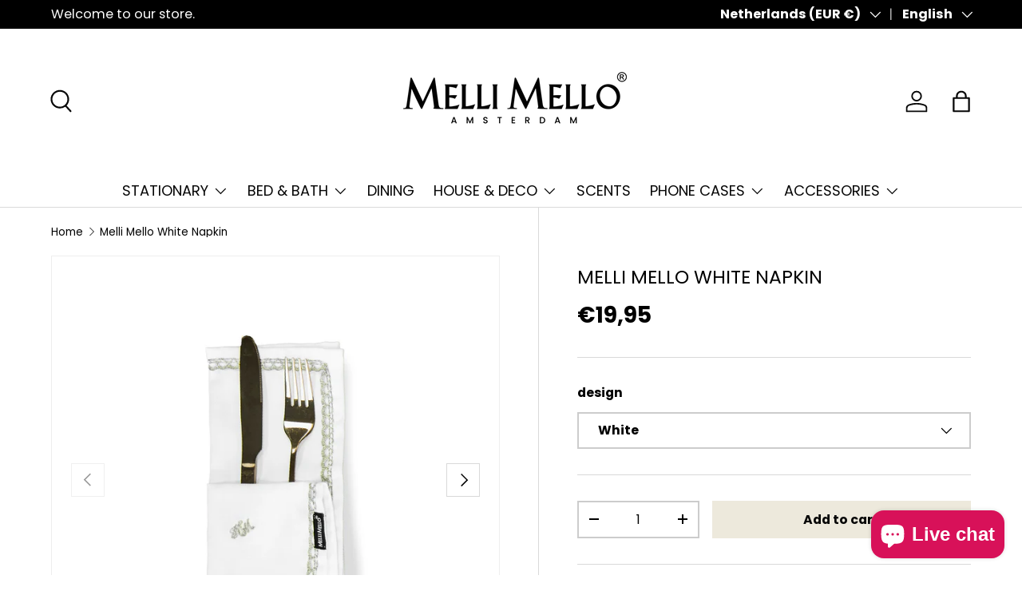

--- FILE ---
content_type: application/x-javascript
request_url: https://app.sealsubscriptions.com/shopify/public/status/shop/melli-mello.myshopify.com.js?1768759721
body_size: -265
content:
var sealsubscriptions_settings_updated='1718805123c';